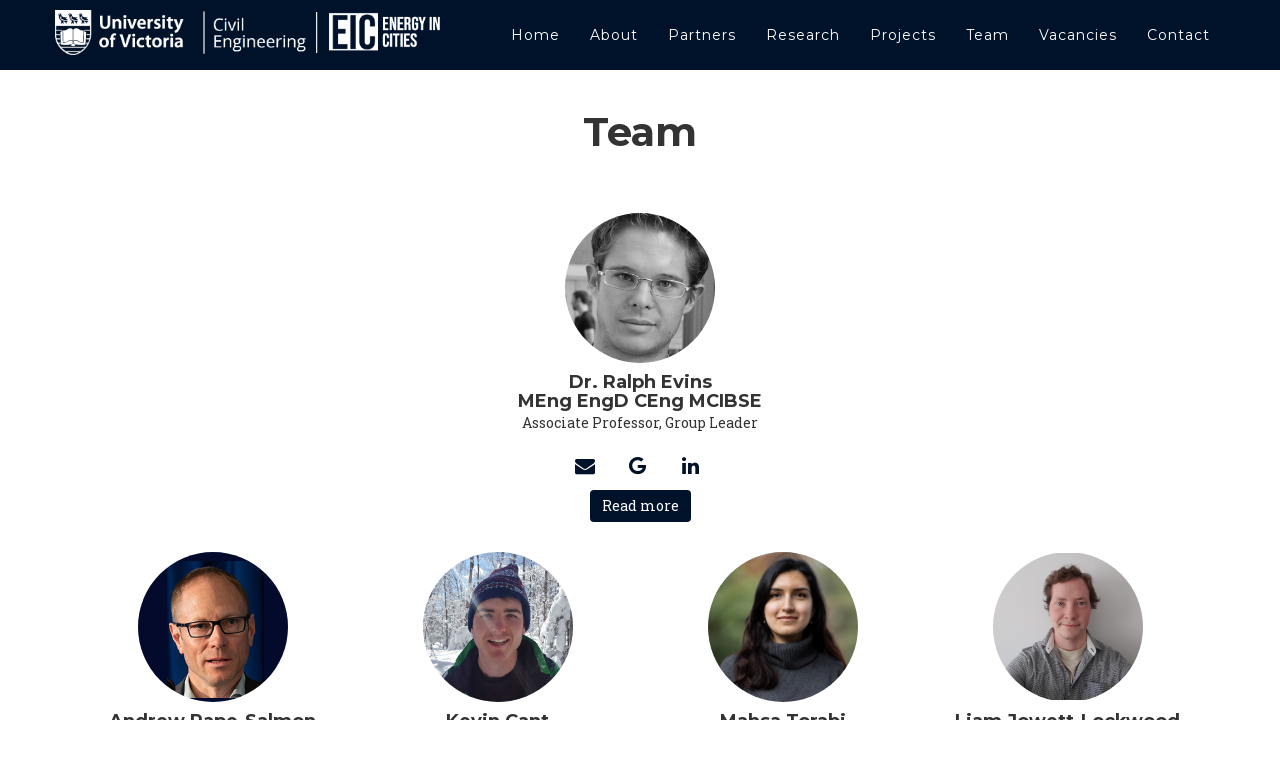

--- FILE ---
content_type: text/html; charset=utf-8
request_url: https://rebuild.uvic.ca/team/
body_size: 32701
content:
<!DOCTYPE html>
<html lang="en">
  <head> 
  <base href="https://rebuild.uvic.ca/"> 
  <meta charset="utf-8">
  <meta http-equiv="X-UA-Compatible" content="IE=edge">
  <meta name="viewport" content="width=device-width, initial-scale=1.0, maximum-scale=1, minimum-scale=1">
  <meta name="description" content="">
  <meta name="author" content="">
  
  
   <link rel="icon" href="https://rebuild.uvic.ca/img/favicon.ico"> 

  
  <title>Team - The ReBuild Initiative </title>
  

  
  <link href="vendor/bootstrap/css/bootstrap.min.css" rel="stylesheet">
  
  

  
  <link href="vendor/font-awesome/css/font-awesome.min.css" rel="stylesheet" type="text/css">
  <link href="https://fonts.googleapis.com/css?family=Montserrat:400,700" rel="stylesheet" type="text/css">
  <link href="https://fonts.googleapis.com/css?family=Kaushan+Script" rel="stylesheet" type="text/css">
  <link href="https://fonts.googleapis.com/css?family=Droid+Serif:400,700,400italic,700italic" rel="stylesheet" type="text/css">
  <link href="https://fonts.googleapis.com/css?family=Roboto+Slab:400,100,300,700" rel="stylesheet" type="text/css">

  
  <link href="css/agency.min.css" rel="stylesheet">

  
  <link href="css/rebuild.css" rel="stylesheet">

  
<script async src="https://www.googletagmanager.com/gtag/js?id=G-RXT9PVXYZB"></script>
<script>
var doNotTrack = false;
if (!doNotTrack) {
	window.dataLayer = window.dataLayer || [];
	function gtag(){dataLayer.push(arguments);}
	gtag('js', new Date());
	gtag('config', 'G-RXT9PVXYZB', { 'anonymize_ip': false });
}
</script>


  
  <script type="text/javascript">
  function rot13(text){
    v1 = "<a href='mailto:";
    v2 = "''><i class='fa fa-envelope'></i></a>";
    newtext = text.replace(/[a-zA-Z]/g, function(c){return String.fromCharCode((c<="Z"?90:122)>=(c=c.charCodeAt(0)+13)?c:c-26)});
    document.write(v1.concat(newtext, v2));
  }
  function rot13emailonly(text, childText) {
    v1 = "<a href='mailto:";
    v2 = `''>${childText}</a>`;
    newtext = text.replace(/[a-zA-Z]/g, function(c){return String.fromCharCode((c<="Z"?90:122)>=(c=c.charCodeAt(0)+13)?c:c-26)});
    document.write(v1.concat(newtext, v2));
  }
  </script>
</head>

  <body>
    
<nav id="mainNav" class="navbar navbar-default navbar-custom navbar-fixed-top">
  <div class="container">
    
    <div class="navbar-header navbar-brand">
      <a href="https://www.uvic.ca" target="_blank" id="logo">
        <img src="img/logos/uvic-logo-print.png" alt="University of Victoria">
      </a>
      <a href="https://www.uvic.ca/engineering/civil/" target="_blank" id="unit">
        <img src="img/logos/civeng.png" alt="Civil Engineering">
      </a>
      <a href="https://energyincities.gitlab.io/website/" target="_blank" id="EIC-logo">
        <img src="img/logos/EIC-logo.png" alt="Energy in Cities">
      </a>
      <button type="button" class="navbar-toggle" data-toggle="collapse" data-target="#bs-example-navbar-collapse-1">
        <span class="sr-only">Toggle navigation</span><i class="fa fa-bars"></i>
      </button>
    </div>

    
    <div class="collapse navbar-collapse" id="bs-example-navbar-collapse-1">
      <ul class="nav navbar-nav navbar-right">
        <li class="hidden">
          <a href="#page-top"></a>
        </li>

        
        <li>
          <a href="/">Home</a>
        </li>                  
        
        <li>
          <a href="about/">About</a>
        </li>                  
        
        <li>
          <a href="partners/">Partners</a>
        </li>                  
        
        <li>
          <a href="research/">Research</a>
        </li>                  
        
        <li>
          <a href="projects/">Projects</a>
        </li>                  
        
        <li>
          <a href="team/">Team</a>
        </li>                  
        
        <li>
          <a href="vacancies/">Vacancies</a>
        </li>                  
        
        
        <li>
          <script>
            rot13emailonly("erohvyq@hivp.pn", "Contact");
          </script>
        </li>
      </ul>
    </div>
    
  </div>
  
</nav>

    
<section id="team" class="rb-section">
  <div class="container">
    <div class="col-lg-12 text-center">
      <h2 class="section-heading">Team</h2>
    </div>

    
    
    

    
      
    
    

      

      
      
      <div class="col-md-12 text-center">
      
        
        <div class="horizontal-center" style="height: 150px; width: 150px">
          
          <div class="circle-avatar" 
            style="background-size: 100% auto;
              background-position: 50% calc(30%);
              background-repeat: no-repeat;
              background-image:url(img/profiles/ralph.jpg);">
          </div>
          
        </div>

        <h4 class="service-heading" style="margin-bottom:0">Dr. Ralph Evins</h4>
        
        <h4 class="service-heading" style="margin-top:0">MEng EngD CEng MCIBSE</h4>
        
        
        <p class="text-justify-center">Associate Professor, Group Leader</p>
        

        <ul class="list-inline social-buttons" style="padding-bottom:5px">
          <li>
            <script>rot13('erivaf@hivp.pn');</script>
          </li>
          
          <li><a href="https://scholar.google.com/citations?hl=en&amp;user=EcBjSngAAAAJ" target="_blank"><i class="fa fa-google"></i></a></li>
          
          
          <li><a href="https://www.linkedin.com/in/ralphevins" target="_blank"><i class="fa fa-linkedin"></i></a></li>
          
        </ul>
        <div style="padding-bottom:20px;">
          <button type="button" class="btn btn-info" data-toggle="modal" data-target="#dr-ralph-evins">
            Read more
          </button>
        </div>
        
        <div id="dr-ralph-evins" class="modal fade" role="dialog">
          <div class="modal-dialog">
            <div class="modal-content">
              <div class="modal-header">
                <button type="button" class="close" data-dismiss="modal">&times;</button>
                <h4 class="modal-title">Dr. Ralph Evins</h4>
              </div>

              <div class="modal-body text-justify">
                
                <div class="horizontal-center" style="padding-bottom:20px;">
                  <img src="img/conf.jpeg" class="img-responsive img-rounded horizontal-center" style="width: 300px; height: 300px; object-fit: cover;" alt="" />
                </div>
                
                <div style="padding-right:35px;">
                  <ul>
<li>Masters in Civil and Environmental Engineering from Imperial College London (2007)</li>
<li>Engineering Doctorate in Systems from the University of Bristol, UK (2012) jointly with Buro Happold Ltd. as a research engineer</li>
<li>Post-doc at the Laboratory for Building Science and Technology, Empa &amp; Dept of Architecture, ETH Zurich, Switzerland (2014-2014)</li>
<li>Group leader at the Urban Energy Systems Laboratory, Empa, Switzerland (2014-2016)</li>
</ul>
<p><a href="files/cvs/evins.pdf"
  >See here for full CV</a></p>

                </div>
              </div>

              <div class="modal-footer">
                <button type="button" class="btn btn-primary" data-dismiss="modal">Close</button>
              </div>
              
            </div>
          </div>
        </div>
      </div>
    

      

      
      <div class="col-md-3 text-center">
      
        
        <div class="horizontal-center" style="height: 150px; width: 150px">
          
          <div class="circle-avatar" 
              style="background-size: 100% auto;
                background-size: 65%;
                background-color: rgb(3, 10, 43);
                background-position: 55% calc(70%);
                background-repeat: no-repeat;
                background-image:url(img/profiles/papesalmon-andrew.jpg);">
          </div>
          
        </div>

        <h4 class="service-heading" style="margin-bottom:0">Andrew Pape-Salmon</h4>
        
        <h4 class="service-heading" style="margin-top:0">P.Eng., MRM, FCAE</h4>
        
        
        <p class="text-justify-center">Adjunct Professor</p>
        

        <ul class="list-inline social-buttons" style="padding-bottom:5px">
          <li>
            <script>rot13('naqerjcf@hivp.pn');</script>
          </li>
          
          
        </ul>
        <div style="padding-bottom:20px;">
          <button type="button" class="btn btn-info" data-toggle="modal" data-target="#andrew-pape-salmon">
            Read more
          </button>
        </div>
        
        <div id="andrew-pape-salmon" class="modal fade" role="dialog">
          <div class="modal-dialog">
            <div class="modal-content">
              <div class="modal-header">
                <button type="button" class="close" data-dismiss="modal">&times;</button>
                <h4 class="modal-title">Andrew Pape-Salmon</h4>
              </div>

              <div class="modal-body text-justify">
                
                <div class="horizontal-center" style="padding-bottom:20px;">
                  <img src="img/profiles/papesalmon-andrew.jpg" class="img-responsive img-rounded horizontal-center" style="width: 300px; height: 300px; object-fit: cover;" alt="" />
                </div>
                
                <div style="padding-right:35px;">
                  <ul>
<li>25 years&rsquo; engineering experience in energy and buildings systems design, economics and public policy.</li>
<li>Expertise in public utility regulation, government policy and legislation, energy efficiency and demand-side management, building and safety standards, renewable energy and decarbonization of buildings and energy systems.</li>
<li>Commissioner with the BC Utilities Commission, 2021-present.</li>
<li>Former Executive Director, BC Building and Safety Standards Branch, 2017-2021.</li>
<li>Bachelor of Applied Science in Systems Design Engineering with Environmental Engineering Option and Minor in Peace and Conflict Studies – University of Waterloo, 1994.</li>
<li>Masters of Resource Management; Energy and Materials Research Group – Simon Fraser University, 1997.</li>
</ul>
<p><a href="files/cvs/andrewpapesalmon.pdf"
  >See here for short resume</a></p>

                </div>
              </div>

              <div class="modal-footer">
                <button type="button" class="btn btn-primary" data-dismiss="modal">Close</button>
              </div>
              
            </div>
          </div>
        </div>
      </div>
    

      

      
      <div class="col-md-3 text-center">
      
        
        <div class="horizontal-center" style="height: 150px; width: 150px">
          
          <div class="circle-avatar" 
            style="background-size: 100% auto;
              background-position: 50% calc(30%);
              background-repeat: no-repeat;
              background-image:url(img/profiles/kcant.jpeg);">
          </div>
          
        </div>

        <h4 class="service-heading" style="margin-bottom:0">Kevin Cant</h4>
        
        <h4 class="service-heading" style="margin-top:0">BSc Med</h4>
        
        
        <p class="text-justify-center">Technical Lead</p>
        

        <ul class="list-inline social-buttons" style="padding-bottom:5px">
          <li>
            <script>rot13('xpnag@hivp.pn');</script>
          </li>
          
          
        </ul>
        <div style="padding-bottom:20px;">
          <button type="button" class="btn btn-info" data-toggle="modal" data-target="#kevin-cant">
            Read more
          </button>
        </div>
        
        <div id="kevin-cant" class="modal fade" role="dialog">
          <div class="modal-dialog">
            <div class="modal-content">
              <div class="modal-header">
                <button type="button" class="close" data-dismiss="modal">&times;</button>
                <h4 class="modal-title">Kevin Cant</h4>
              </div>

              <div class="modal-body text-justify">
                
                <div class="horizontal-center" style="padding-bottom:20px;">
                  <img src="img/profiles/kcant.jpeg" class="img-responsive img-rounded horizontal-center" style="width: 300px; height: 300px; object-fit: cover;" alt="" />
                </div>
                
                <div style="padding-right:35px;">
                  <ul>
<li>Education
<ul>
<li>MS Civil Engineering, University of Victoria</li>
<li>Bachelors Degree in Mechanical Engineering, University of British Columbia</li>
</ul>
</li>
<li>Industry Experience:
<ul>
<li>Energy Modelling</li>
<li>Building Performance</li>
<li>Mechanical Design</li>
</ul>
</li>
<li>Research Interests:
<ul>
<li>Robust Building Design</li>
<li>Archetype Modelling</li>
<li>Effective Data Communication</li>
</ul>
</li>
</ul>

                </div>
              </div>

              <div class="modal-footer">
                <button type="button" class="btn btn-primary" data-dismiss="modal">Close</button>
              </div>
              
            </div>
          </div>
        </div>
      </div>
    

      

      
      <div class="col-md-3 text-center">
      
        
        <div class="horizontal-center" style="height: 150px; width: 150px">
          
          <div class="circle-avatar" 
            style="background-size: 100% auto;
              background-position: 50% calc(30%);
              background-repeat: no-repeat;
              background-image:url(img/profiles/mtorabi.jpg);">
          </div>
          
        </div>

        <h4 class="service-heading" style="margin-bottom:0">Mahsa Torabi</h4>
        
        <h4 class="service-heading" style="margin-top:0">MEng</h4>
        
        
        <p class="text-justify-center">PhD Candidate in Civil Engineering</p>
        

        <ul class="list-inline social-buttons" style="padding-bottom:5px">
          <li>
            <script>rot13('zfg.gbenov@tznvy.pbz');</script>
          </li>
          
          <li><a href="https://scholar.google.com/citations?hl=en&amp;user=VEOblTkAAAAJ" target="_blank"><i class="fa fa-google"></i></a></li>
          
          
          <li><a href="http://www.linkedin.com/in/mst-torabi" target="_blank"><i class="fa fa-linkedin"></i></a></li>
          
        </ul>
        <div style="padding-bottom:20px;">
          <button type="button" class="btn btn-info" data-toggle="modal" data-target="#mahsa-torabi">
            Read more
          </button>
        </div>
        
        <div id="mahsa-torabi" class="modal fade" role="dialog">
          <div class="modal-dialog">
            <div class="modal-content">
              <div class="modal-header">
                <button type="button" class="close" data-dismiss="modal">&times;</button>
                <h4 class="modal-title">Mahsa Torabi</h4>
              </div>

              <div class="modal-body text-justify">
                
                <div class="horizontal-center" style="padding-bottom:20px;">
                  <img src="img/profiles/mtorabi.jpg" class="img-responsive img-rounded horizontal-center" style="width: 300px; height: 300px; object-fit: cover;" alt="" />
                </div>
                
                <div style="padding-right:35px;">
                  <p>Education:</p>
<ul>
<li>PhD Candidate in Civil Engineering, University of Victoria</li>
<li>Masters in Energy and Architecture, University of Tehran (Honor student with outstanding student project award)</li>
<li>Bachelor’s in Architectural Engineering, National University of Iran</li>
</ul>
<p>Work experiences:</p>
<ul>
<li>Energy Specialist and Assistant Architect (2013-2021)</li>
<li>Lecturer in Sustainability and Building Simulation (2014-2021)</li>
</ul>
<p>Research interest:</p>
<ul>
<li>Life cycle assessment (LCA)</li>
<li>Building Energy Simulation</li>
<li>Artificial Intelligence in Architecture</li>
<li>Low-carbon Architecture</li>
</ul>

                </div>
              </div>

              <div class="modal-footer">
                <button type="button" class="btn btn-primary" data-dismiss="modal">Close</button>
              </div>
              
            </div>
          </div>
        </div>
      </div>
    

      

      
      <div class="col-md-3 text-center">
      
        
        <div class="horizontal-center" style="height: 150px; width: 150px">
          
          <div class="circle-avatar" 
            style="background-size: 100% auto;
              background-position: 50% calc(30%);
              background-repeat: no-repeat;
              background-image:url(img/profiles/Liam.jpg);">
          </div>
          
        </div>

        <h4 class="service-heading" style="margin-bottom:0">Liam Jowett-Lockwood</h4>
        
        <h4 class="service-heading" style="margin-top:0">BAsc</h4>
        
        
        <p class="text-justify-center">Masters Student</p>
        

        <ul class="list-inline social-buttons" style="padding-bottom:5px">
          <li>
            <script>rot13('yvnzwy@hivp.pn');</script>
          </li>
          
          
        </ul>
        <div style="padding-bottom:20px;">
          <button type="button" class="btn btn-info" data-toggle="modal" data-target="#liam-jowett-lockwood">
            Read more
          </button>
        </div>
        
        <div id="liam-jowett-lockwood" class="modal fade" role="dialog">
          <div class="modal-dialog">
            <div class="modal-content">
              <div class="modal-header">
                <button type="button" class="close" data-dismiss="modal">&times;</button>
                <h4 class="modal-title">Liam Jowett-Lockwood</h4>
              </div>

              <div class="modal-body text-justify">
                
                <div class="horizontal-center" style="padding-bottom:20px;">
                  <img src="img/profiles/Liam.jpg" class="img-responsive img-rounded horizontal-center" style="width: 300px; height: 300px; object-fit: cover;" alt="" />
                </div>
                
                <div style="padding-right:35px;">
                  <ul>
<li>
<p>Bachelor of Engineering from UVIC (2020)</p>
<ul>
<li>Major in Civil Engineering</li>
<li>Minor in Computer Science</li>
</ul>
</li>
<li>
<p>Research Interests:</p>
<ul>
<li>Building and Energy System Simulation and Optimization</li>
<li>Machine Learning</li>
</ul>
</li>
</ul>

                </div>
              </div>

              <div class="modal-footer">
                <button type="button" class="btn btn-primary" data-dismiss="modal">Close</button>
              </div>
              
            </div>
          </div>
        </div>
      </div>
    

      

      
      <div class="col-md-3 text-center">
      
        
        <div class="horizontal-center" style="height: 150px; width: 150px">
          
          <div class="circle-avatar" 
            style="background-size: 100% auto;
              background-position: 50% calc(30%);
              background-repeat: no-repeat;
              background-image:url(img/profiles/beriksson.png);">
          </div>
          
        </div>

        <h4 class="service-heading" style="margin-bottom:0">Bryan Eriksson</h4>
        
        <h4 class="service-heading" style="margin-top:0">BEng</h4>
        
        
        <p class="text-justify-center">Research Software Developer</p>
        

        <ul class="list-inline social-buttons" style="padding-bottom:5px">
          <li>
            <script>rot13('oelnarevxffba@hivp.pn');</script>
          </li>
          
          
        </ul>
        <div style="padding-bottom:20px;">
          <button type="button" class="btn btn-info" data-toggle="modal" data-target="#bryan-eriksson">
            Read more
          </button>
        </div>
        
        <div id="bryan-eriksson" class="modal fade" role="dialog">
          <div class="modal-dialog">
            <div class="modal-content">
              <div class="modal-header">
                <button type="button" class="close" data-dismiss="modal">&times;</button>
                <h4 class="modal-title">Bryan Eriksson</h4>
              </div>

              <div class="modal-body text-justify">
                
                <div class="horizontal-center" style="padding-bottom:20px;">
                  <img src="img/profiles/beriksson.png" class="img-responsive img-rounded horizontal-center" style="width: 300px; height: 300px; object-fit: cover;" alt="" />
                </div>
                
                <div style="padding-right:35px;">
                  <ul>
<li>Education:
<ul>
<li>Bachelor&rsquo;s Degree in Computer Engineering from UVic (2021)</li>
</ul>
</li>
<li>Work Experience:
<ul>
<li>Various co-op positions as a software developer programming mainly in web technologies</li>
<li>Many years in the hotel industry, mostly as a banquet server/supervisor</li>
<li>A few years as an audio/visual tech working at hotels around Victoria</li>
</ul>
</li>
</ul>
<p>In his spare time, Bryan plays ice hockey, volunteers at the Victoria Humane Society because he loves animals, and enjoys a round of disc golf  with his friends when he can. Bryan is always looking to learn new programming and system administration skills.</p>

                </div>
              </div>

              <div class="modal-footer">
                <button type="button" class="btn btn-primary" data-dismiss="modal">Close</button>
              </div>
              
            </div>
          </div>
        </div>
      </div>
    

      

      
      <div class="col-md-3 text-center">
      
        
        <div class="horizontal-center" style="height: 150px; width: 150px">
          
          <div class="circle-avatar" 
            style="background-size: 100% auto;
              background-position: 50% calc(30%);
              background-repeat: no-repeat;
              background-image:url(img/profiles/Jessica%20Kearney%20_Headshot.JPG);">
          </div>
          
        </div>

        <h4 class="service-heading" style="margin-bottom:0">Jessica Kearney</h4>
        
        <h4 class="service-heading" style="margin-top:0">MA</h4>
        
        
        <p class="text-justify-center">Project Coordinator</p>
        

        <ul class="list-inline social-buttons" style="padding-bottom:5px">
          <li>
            <script>rot13('wrffvpnxrnearl@hivp.pn');</script>
          </li>
          
          
        </ul>
        <div style="padding-bottom:20px;">
          <button type="button" class="btn btn-info" data-toggle="modal" data-target="#jessica-kearney">
            Read more
          </button>
        </div>
        
        <div id="jessica-kearney" class="modal fade" role="dialog">
          <div class="modal-dialog">
            <div class="modal-content">
              <div class="modal-header">
                <button type="button" class="close" data-dismiss="modal">&times;</button>
                <h4 class="modal-title">Jessica Kearney</h4>
              </div>

              <div class="modal-body text-justify">
                
                <div class="horizontal-center" style="padding-bottom:20px;">
                  <img src="img/profiles/Jessica%20Kearney%20_Headshot.JPG" class="img-responsive img-rounded horizontal-center" style="width: 300px; height: 300px; object-fit: cover;" alt="" />
                </div>
                
                <div style="padding-right:35px;">
                  <ul>
<li>Education:
<ul>
<li>Masters of Liberal Arts, in Social Justice and Community Engagement, Wilfird Laurier University</li>
<li>Bachelors of Education, Lakehead University</li>
<li>Honours Bachelors Arts and Science, Lakehead University</li>
</ul>
</li>
<li>Research Interests
<ul>
<li>Community Efforts to a Sustainable Future</li>
<li>Just Transitions</li>
</ul>
</li>
</ul>

                </div>
              </div>

              <div class="modal-footer">
                <button type="button" class="btn btn-primary" data-dismiss="modal">Close</button>
              </div>
              
            </div>
          </div>
        </div>
      </div>
    

      

      
      <div class="col-md-3 text-center">
      
        
        <div class="horizontal-center" style="height: 150px; width: 150px">
          
          <div class="circle-avatar" 
            style="background-size: 100% auto;
              background-position: 50% calc(30%);
              background-repeat: no-repeat;
              background-image:url(img/profiles/danlin.png);">
          </div>
          
        </div>

        <h4 class="service-heading" style="margin-bottom:0">Danlin Hou</h4>
        
        <h4 class="service-heading" style="margin-top:0">PhD</h4>
        
        
        <p class="text-justify-center">Postdoc </p>
        

        <ul class="list-inline social-buttons" style="padding-bottom:5px">
          <li>
            <script>rot13('qnayvaubh@hivp.pn');</script>
          </li>
          
          
        </ul>
        <div style="padding-bottom:20px;">
          <button type="button" class="btn btn-info" data-toggle="modal" data-target="#danlin-hou">
            Read more
          </button>
        </div>
        
        <div id="danlin-hou" class="modal fade" role="dialog">
          <div class="modal-dialog">
            <div class="modal-content">
              <div class="modal-header">
                <button type="button" class="close" data-dismiss="modal">&times;</button>
                <h4 class="modal-title">Danlin Hou</h4>
              </div>

              <div class="modal-body text-justify">
                
                <div class="horizontal-center" style="padding-bottom:20px;">
                  <img src="img/profiles/danlin.png" class="img-responsive img-rounded horizontal-center" style="width: 300px; height: 300px; object-fit: cover;" alt="" />
                </div>
                
                <div style="padding-right:35px;">
                  <ul>
<li>Education
<ul>
<li>PhD in Building Engineering, Cncordia University</li>
<li>Master in Power Engineering (HVAC), Tongii University</li>
</ul>
</li>
<li>Research Interests:
<ul>
<li>Simulation for building energy and environment</li>
<li>Surrogate model development</li>
<li>Big data analytics</li>
</ul>
</li>
</ul>

                </div>
              </div>

              <div class="modal-footer">
                <button type="button" class="btn btn-primary" data-dismiss="modal">Close</button>
              </div>
              
            </div>
          </div>
        </div>
      </div>
    

      

      
      <div class="col-md-3 text-center">
      
        
        <div class="horizontal-center" style="height: 150px; width: 150px">
          
          <div class="circle-avatar" 
            style="background-size: 100% auto;
              background-position: 50% calc(30%);
              background-repeat: no-repeat;
              background-image:url(img/profiles/Portrait_Michael_Gutland.jpg);">
          </div>
          
        </div>

        <h4 class="service-heading" style="margin-bottom:0"> Michael Gutland</h4>
        
        <h4 class="service-heading" style="margin-top:0">PhD </h4>
        
        
        <p class="text-justify-center">Postdoc</p>
        

        <ul class="list-inline social-buttons" style="padding-bottom:5px">
          <li>
            <script>rot13('zvpunrythgynaq@hivp.pn');</script>
          </li>
          
          
        </ul>
        <div style="padding-bottom:20px;">
          <button type="button" class="btn btn-info" data-toggle="modal" data-target="#michael-gutland">
            Read more
          </button>
        </div>
        
        <div id="michael-gutland" class="modal fade" role="dialog">
          <div class="modal-dialog">
            <div class="modal-content">
              <div class="modal-header">
                <button type="button" class="close" data-dismiss="modal">&times;</button>
                <h4 class="modal-title"> Michael Gutland</h4>
              </div>

              <div class="modal-body text-justify">
                
                <div class="horizontal-center" style="padding-bottom:20px;">
                  <img src="img/profiles/Portrait_Michael_Gutland.jpg" class="img-responsive img-rounded horizontal-center" style="width: 300px; height: 300px; object-fit: cover;" alt="" />
                </div>
                
                <div style="padding-right:35px;">
                  <ul>
<li>Education
<ul>
<li>Ph.D, Civil Engineering, Carleton University</li>
<li>B. Eng Architectural Conservation and Sustainability Engineering, Carleton University</li>
</ul>
</li>
<li>Research Interests
<ul>
<li>Rehabilitation of heritage buildings</li>
<li>Building pathology</li>
<li>Building physics</li>
</ul>
</li>
</ul>

                </div>
              </div>

              <div class="modal-footer">
                <button type="button" class="btn btn-primary" data-dismiss="modal">Close</button>
              </div>
              
            </div>
          </div>
        </div>
      </div>
    

      

      
      
      <div class="col-md-12 text-center">
      
        
        <div class="horizontal-center" style="height: 150px; width: 150px">
          
          <div class="circle-avatar" 
            style="background-size: 100% auto;
              background-position: 50% calc(30%);
              background-repeat: no-repeat;
              background-image:url(img/profiles/Khosro.jpg);">
          </div>
          
        </div>

        <h4 class="service-heading" style="margin-bottom:0"> Khosro Lari </h4>
        
        <h4 class="service-heading" style="margin-top:0">PhD </h4>
        
        
        <p class="text-justify-center">Postdoc</p>
        

        <ul class="list-inline social-buttons" style="padding-bottom:5px">
          <li>
            <script>rot13('xynev@hivp.pn');</script>
          </li>
          
          
        </ul>
        <div style="padding-bottom:20px;">
          <button type="button" class="btn btn-info" data-toggle="modal" data-target="#khosro-lari">
            Read more
          </button>
        </div>
        
        <div id="khosro-lari" class="modal fade" role="dialog">
          <div class="modal-dialog">
            <div class="modal-content">
              <div class="modal-header">
                <button type="button" class="close" data-dismiss="modal">&times;</button>
                <h4 class="modal-title"> Khosro Lari </h4>
              </div>

              <div class="modal-body text-justify">
                
                <div class="horizontal-center" style="padding-bottom:20px;">
                  <img src="img/profiles/Khosro.jpg" class="img-responsive img-rounded horizontal-center" style="width: 300px; height: 300px; object-fit: cover;" alt="" />
                </div>
                
                <div style="padding-right:35px;">
                  <ul>
<li>Education
<ul>
<li>Ph.D, Mechanical Engineering, Energy Conversion, Bahonar University of Kerman</li>
<li>Master in Mechanical Engineering, Energy Conversion, Bahonar University of Kerman</li>
<li>Bachelor in Mechancal Engineering, Shiraz University</li>
</ul>
</li>
<li>Work Experience
<ul>
<li>Postdoctoral Researcher, University of Victoria</li>
<li>Engineer Researcher, Mitacs Accelerate Project</li>
</ul>
</li>
<li>Research Interests
<ul>
<li>Building Energy Simulation</li>
<li>Data Analysis</li>
<li>Machine Learning and Stochastic Modeling</li>
<li>Renewable Energy Modeling</li>
<li>Computational Fluid Dynamics</li>
<li>Heat Transfer Applications</li>
</ul>
</li>
</ul>

                </div>
              </div>

              <div class="modal-footer">
                <button type="button" class="btn btn-primary" data-dismiss="modal">Close</button>
              </div>
              
            </div>
          </div>
        </div>
      </div>
    
  </div>

  

</section>

    
<script src="vendor/jquery/jquery.min.js"></script>



<script src="vendor/bootstrap/js/bootstrap.min.js"></script>




<script src="https://cdnjs.cloudflare.com/ajax/libs/jquery-easing/1.3/jquery.easing.min.js"></script>


<script src="js/jqBootstrapValidation.js"></script>
<script src="js/contact_me.js"></script>


<script src="js/agency.min.js"></script>
<script>
  $(document).ready(function() {
  if(window.location.href.indexOf('#besosModal') != -1) {
    $('#besosModal').modal('show');
  }

});
</script>

  </body>
</html>


--- FILE ---
content_type: text/css; charset=utf-8
request_url: https://rebuild.uvic.ca/css/agency.min.css
body_size: 13288
content:
body{overflow-x:hidden;font-family:"Roboto Slab","Helvetica Neue",Helvetica,Arial,sans-serif;padding-top:50px}.text-muted{color:#777}.text-primary{color:#fff}p{font-size:14px;line-height:1.75}p.large{font-size:16px}a{color:#2b7bb9}a:hover,a:focus,a:active,a.active{outline:none;text-decoration:none;opacity:.8}h1,h2,h3,h4,h5,h6{font-family:"Montserrat","Helvetica Neue",Helvetica,Arial,sans-serif;font-weight:700}.img-centered{margin:0 auto}.bg-light-gray{background-color:#eee}.bg-darkest-gray{background-color:#222}.btn-primary{color:#fff;background-color:#fff;border-color:#fff;font-family:"Montserrat","Helvetica Neue",Helvetica,Arial,sans-serif;font-weight:700}.btn-primary:focus,.btn-primary.focus{color:#fff;background-color:#e6e6e6;border-color:#bfbfbf}.btn-primary:hover{color:#fff;background-color:#e6e6e6;border-color:#e0e0e0}.btn-primary:active,.btn-primary.active,.open>.btn-primary.dropdown-toggle{color:#fff;background-color:#e6e6e6;border-color:#e0e0e0}.btn-primary:active:hover,.btn-primary:active:focus,.btn-primary:active.focus,.btn-primary.active:hover,.btn-primary.active:focus,.btn-primary.active.focus,.open>.btn-primary.dropdown-toggle:hover,.open>.btn-primary.dropdown-toggle:focus,.open>.btn-primary.dropdown-toggle.focus{color:#fff;background-color:#d4d4d4;border-color:#bfbfbf}.btn-primary:active,.btn-primary.active,.open>.btn-primary.dropdown-toggle{background-image:none}.btn-primary.disabled:hover,.btn-primary.disabled:focus,.btn-primary.disabled.focus,.btn-primary[disabled]:hover,.btn-primary[disabled]:focus,.btn-primary[disabled].focus,fieldset[disabled] .btn-primary:hover,fieldset[disabled] .btn-primary:focus,fieldset[disabled] .btn-primary.focus{background-color:#fff;border-color:#fff}.btn-primary .badge{color:#fff;background-color:#fff}.btn-xl{color:#fff;background-color:#fff;border-color:#fff;font-family:"Montserrat","Helvetica Neue",Helvetica,Arial,sans-serif;font-weight:700;border-radius:3px;font-size:18px;padding:20px 40px}.btn-xl:focus,.btn-xl.focus{color:#fff;background-color:#e6e6e6;border-color:#bfbfbf}.btn-xl:hover{color:#fff;background-color:#e6e6e6;border-color:#e0e0e0}.btn-xl:active,.btn-xl.active,.open>.btn-xl.dropdown-toggle{color:#fff;background-color:#e6e6e6;border-color:#e0e0e0}.btn-xl:active:hover,.btn-xl:active:focus,.btn-xl:active.focus,.btn-xl.active:hover,.btn-xl.active:focus,.btn-xl.active.focus,.open>.btn-xl.dropdown-toggle:hover,.open>.btn-xl.dropdown-toggle:focus,.open>.btn-xl.dropdown-toggle.focus{color:#fff;background-color:#d4d4d4;border-color:#bfbfbf}.btn-xl:active,.btn-xl.active,.open>.btn-xl.dropdown-toggle{background-image:none}.btn-xl.disabled:hover,.btn-xl.disabled:focus,.btn-xl.disabled.focus,.btn-xl[disabled]:hover,.btn-xl[disabled]:focus,.btn-xl[disabled].focus,fieldset[disabled] .btn-xl:hover,fieldset[disabled] .btn-xl:focus,fieldset[disabled] .btn-xl.focus{background-color:#fff;border-color:#fff}.btn-xl .badge{color:#fff;background-color:#fff}.navbar-custom{background-color:#00122a;border-color:transparent}.navbar-custom .navbar-brand{color:#fff;font-family:"Kaushan Script","Helvetica Neue",Helvetica,Arial,cursive}.navbar-custom .navbar-brand:hover,.navbar-custom .navbar-brand:focus,.navbar-custom .navbar-brand:active,.navbar-custom .navbar-brand.active{color:#e6e6e6}.navbar-custom .navbar-collapse{border-top:none !important;-webkit-box-shadow:none !important;box-shadow:none !important}.navbar-custom .navbar-toggle{background-color:#fff;border-color:#fff;font-family:"Montserrat","Helvetica Neue",Helvetica,Arial,sans-serif;color:#000;font-size:12px}.navbar-custom .navbar-toggle:hover,.navbar-custom .navbar-toggle:focus{background-color:#fff}.navbar-custom .nav li a{font-family:"Montserrat","Helvetica Neue",Helvetica,Arial,sans-serif;font-weight:400;letter-spacing:1px;color:#fff;-webkit-transition:all .3s;-moz-transition:all .3s;transition:all .3s}.navbar-custom .nav li a:hover,.navbar-custom .nav li a:focus{color:#777;outline:none}.navbar-custom .navbar-nav>.active>a{border-radius:0;color:#000;background-color:#fff}.navbar-custom .navbar-nav>.active>a:hover,.navbar-custom .navbar-nav>.active>a:focus{color:#000;background-color:#e6e6e6}#esasc-logo{margin-right:10px}@media(min-width: 768px){.navbar-custom{background-color:#00122a;padding:10px 0;-webkit-transition:padding .3s;-moz-transition:padding .3s;transition:padding .3s;border:none}.navbar-custom .affix{padding:10px 0}.navbar-custom .navbar-brand{padding:0;font-size:1.5em;-webkit-transition:all .3s;-moz-transition:all .3s;transition:all .3s}.navbar-custom .navbar-brand img{height:90%}.navbar-custom .navbar-nav>.active>a{border-radius:3px}}@media(max-width: 768px){.navbar-custom{width:100%}.navbar-header{width:100%;display:flex;align-items:center}.navbar-brand{float:none !important}.navbar-brand .navbar-toggle{margin-left:16px}.navbar-brand img{height:30px}.twitter-container .pull-right{left:0;float:none !important}}header{background:linear-gradient(rgba(0, 0, 0, 0.2), rgba(0, 0, 0, 0.2)),url("../img/background.png");background-repeat:no-repeat;background-attachment:scroll;background-position:center center;-webkit-background-size:cover;-moz-background-size:cover;background-size:cover;-o-background-size:cover;text-align:center;color:#fff;height:45vh}header .intro-text .intro-heading{font-family:"Montserrat","Helvetica Neue",Helvetica,Arial,sans-serif;text-align:center;font-size:3.5vw;margin-bottom:25px}header .intro-text .intro-lead-in{font-family:"Droid Serif","Helvetica Neue",Helvetica,Arial,sans-serif;font-style:italic;text-align:center;font-size:5.5vw;margin-bottom:25px}@media(min-width: 768px){header .intro-text{padding-top:8.5vh;padding-bottom:100px}header .intro-text .intro-heading{font-family:"Montserrat","Helvetica Neue",Helvetica,Arial,sans-serif;text-align:center;font-size:3vw;margin-bottom:25px}header .intro-text .intro-lead-in{font-family:"Droid Serif","Helvetica Neue",Helvetica,Arial,sans-serif;font-style:italic;text-align:center;font-size:2.5vw;margin-bottom:25px}}section{padding:60px 0}section h2.section-heading{font-size:40px;margin-top:0;margin-bottom:35px}section h3.section-subheading{font-size:16px;font-family:"Droid Serif","Helvetica Neue",Helvetica,Arial,sans-serif;text-transform:none;font-style:italic;font-weight:400;margin-bottom:75px}section#about{padding:80px 0}section#news{margin-top:-50px}@media(max-height: 400px){section{padding:80px 0}section#description{padding:20px 0}header{padding:40px 0;font-size:2.5vw;height:35vh}.navbar-custom{background-color:#00122a;padding:10px 0;-webkit-transition:padding .3s;-moz-transition:padding .3s;transition:padding .3s;border:none}.navbar-custom .affix{padding:10px 0}.navbar-custom .navbar-brand{padding:0;font-size:1.5em;-webkit-transition:all .3s;-moz-transition:all .3s;transition:all .3s}.navbar-custom .navbar-brand img{height:90%}.navbar-custom .navbar-nav>.active>a{border-radius:3px}}@media(max-width: 1100px){#about-header{display:none}section{padding:100px 0}section#about{padding:130px 0}section#description{padding:30px 0}header{height:40vh}header .intro-text .intro-heading{margin-top:50px;text-align:center;font-size:3.5vw;line-height:40px}}@media(max-width: 900px){#about-header{display:none}section{padding:70px 0}section#about{padding:80px 0}section#description{padding:25px 0}header{height:30vh}header .intro-text .intro-heading{margin-top:0;text-align:center;font-size:4vw}header .intro-lead-in{display:contents}}@media(max-width: 768px){header .intro-text .intro-heading{margin-top:20px;text-align:center;font-size:5.5vw;line-height:40px}header .intro-lead-in{font-size:2.5vw;display:contents}header{height:25vh}section{padding:50px 0}section h2.section-heading{font-size:36px;margin-bottom:24px}section h3.section-subheading{font-size:15px}#about-header{display:none}section#about{padding:50px 0}section#description{padding:30px 0}}.service-heading{margin:15px 0;text-transform:none}.blue{color:#00122a}.circle-avatar{max-width:100%;width:100%;height:auto;display:block;padding-top:100%;border-radius:50%;background-position:center center;background-size:cover;margin:0 auto;top:0;left:0;right:0;bottom:0}#team .row{margin-top:50px}#team .col-md-12,#team .col-md-4{margin:24px 0 10px 0}#team .service-heading{margin:10px 0 0 0}#projects .col-md-6{float:left;height:450px}#projects .col-md-4{padding:10px;float:left;height:400px}#projects .col-md-6 img{height:300px}#projects .col-md-4 img{height:200px}@media(max-width: 512px){#projects .col-md-6 img{width:90%;height:auto}#projects .col-md-4 img{width:90%;height:auto}}#projects #past-proj{margin-top:30px}.team-member{text-align:center;margin-bottom:50px}.team-member img{margin:0 auto;border:7px solid #fff}.team-member h4{margin-top:25px;margin-bottom:0;text-transform:none}.team-member p{margin-top:0}aside.clients img{margin:50px auto}section#contact{background-color:#222;background-image:url("../img/map-image.png");background-position:center;background-repeat:no-repeat}section#contact .section-heading{color:#fff}section#contact .form-group{margin-bottom:25px}section#contact .form-group input,section#contact .form-group textarea{padding:20px}section#contact .form-group input.form-control{height:auto}section#contact .form-group textarea.form-control{height:236px}section#contact .form-control:focus{border-color:#fff;box-shadow:none}section#contact ::-webkit-input-placeholder{font-family:"Montserrat","Helvetica Neue",Helvetica,Arial,sans-serif;font-weight:700;color:#eee}section#contact :-moz-placeholder{font-family:"Montserrat","Helvetica Neue",Helvetica,Arial,sans-serif;font-weight:700;color:#eee}section#contact ::-moz-placeholder{font-family:"Montserrat","Helvetica Neue",Helvetica,Arial,sans-serif;font-weight:700;color:#eee}section#contact :-ms-input-placeholder{font-family:"Montserrat","Helvetica Neue",Helvetica,Arial,sans-serif;font-weight:700;color:#eee}section#contact .text-danger{color:#e74c3c}footer{padding:25px 0;text-align:center}footer span.copyright{line-height:40px;font-family:"Montserrat","Helvetica Neue",Helvetica,Arial,sans-serif;text-transform:none}footer ul.quicklinks{margin-bottom:0;line-height:40px;font-family:"Montserrat","Helvetica Neue",Helvetica,Arial,sans-serif;text-transform:none}ul.social-buttons{margin-bottom:0}ul.social-buttons li a{display:block;background-color:#fff;height:40px;width:40px;border-radius:100%;font-size:20px;line-height:40px;color:#00122a;outline:none;-webkit-transition:all .3s;-moz-transition:all .3s;transition:all .3s}ul.social-buttons li a:hover,ul.social-buttons li a:focus,ul.social-buttons li a:active{color:#fff;background-color:#00122a}.btn{background-color:#00122a;border:none;-webkit-transition:all .1s;-moz-transition:all .1s;transition:all .1s}.btn:hover,.btn:focus,.btn:active{background-color:#037}.btn:focus,.btn:active,.btn.active,.btn:active:focus{outline:none}.portfolio-modal .modal-dialog{margin:0;height:100%;width:auto}.portfolio-modal .modal-content{border-radius:0;background-clip:border-box;-webkit-box-shadow:none;box-shadow:none;border:none;min-height:100%;padding:100px 0;text-align:center}.portfolio-modal .modal-content h2{margin-bottom:15px;font-size:3em}.portfolio-modal .modal-content p{margin-bottom:30px}.portfolio-modal .modal-content p.item-intro{margin:20px 0 30px;font-family:"Droid Serif","Helvetica Neue",Helvetica,Arial,sans-serif;font-style:italic;font-size:16px}.portfolio-modal .modal-content ul.list-inline{margin-bottom:30px;margin-top:0}.portfolio-modal .modal-content img{margin-bottom:30px}.portfolio-modal .close-modal{position:absolute;width:75px;height:75px;background-color:transparent;top:25px;right:25px;cursor:pointer}.portfolio-modal .close-modal:hover{opacity:.3}.portfolio-modal .close-modal .lr{height:75px;width:1px;margin-left:35px;background-color:#222;transform:rotate(45deg);-ms-transform:rotate(45deg);-webkit-transform:rotate(45deg);z-index:1051}.portfolio-modal .close-modal .lr .rl{height:75px;width:1px;background-color:#222;transform:rotate(90deg);-ms-transform:rotate(90deg);-webkit-transform:rotate(90deg);z-index:1052}.portfolio-modal .modal-backdrop{opacity:0;display:none}::-moz-selection{text-shadow:none;background:#00122a;color:#fff}::selection{text-shadow:none;background:#00122a;color:#fff}img::selection{background:transparent}img::-moz-selection{background:transparent}.a-portfolio{background:#bfd1ec;padding:10px;margin:5px;margin-bottom:10%}.a-portfolio h4{color:#333}.horizontal-center{float:none;margin-left:auto;margin-right:auto}.client{height:200px;display:flex;justify-content:center;align-items:center}.client img{max-height:200px;max-width:400px}#past-proj{margin-top:30px}#vacancy{background:rgba(255,255,255,.7)}#vacancy li{display:block}#vacancy li:before{content:"";font-family:"Glyphicons Halflings";font-size:9px;float:left;margin-top:4px;margin-left:-17px;color:#fff}#vacancies ul{margin-top:10px}#vacancies{background:linear-gradient(rgba(0, 0, 0, 0.4), rgba(0, 0, 0, 0.4)),url("../img/university-of-victoria-aerial-view.jpg");background-repeat:no-repeat;background-attachment:scroll;background-position:top center;-webkit-background-size:cover;-moz-background-size:cover;background-size:cover;-o-background-size:cover}#google-form{margin-top:5vh}section#about{margin-top:-3.5vh}/*# sourceMappingURL=agency.min.css.map */


--- FILE ---
content_type: text/css; charset=utf-8
request_url: https://rebuild.uvic.ca/css/rebuild.css
body_size: 163
content:
#vacancy img{
  display: block;
  margin-left: auto;
  margin-right: auto;
  margin-top: 5%;
  max-width: 100%;
}

#vacancy p {
  font-size: 22px;
}

--- FILE ---
content_type: application/javascript
request_url: https://rebuild.uvic.ca/js/agency.min.js
body_size: 648
content:
/*!
 * Start Bootstrap - Agency v3.3.7+1 (http://startbootstrap.com/template-overviews/agency)
 * Copyright 2013-2016 Start Bootstrap
 * Licensed under MIT (https://github.com/BlackrockDigital/startbootstrap/blob/gh-pages/LICENSE)
 */
!function(t){"use strict";t("a.page-scroll").bind("click",function(a){var o=t(this);t("html, body").stop().animate({scrollTop:t(o.attr("href")).offset().top-50},1250,"easeInOutExpo"),a.preventDefault()}),t("body").scrollspy({target:".navbar-fixed-top",offset:51}),t(".navbar-collapse ul li a").click(function(){t(".navbar-toggle:visible").click()}),t("#mainNav").affix({offset:{top:100}})}(jQuery);